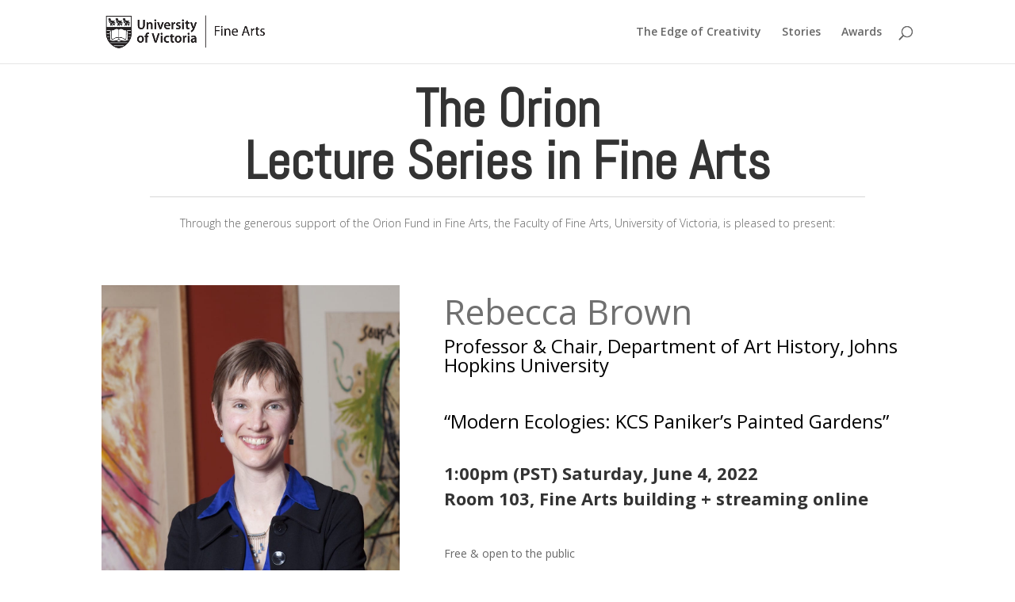

--- FILE ---
content_type: text/css; charset=utf-8
request_url: https://finearts.uvic.ca/research/wp-content/themes/Divi-child/style.css?ver=4.27.5
body_size: 657
content:
/*
 Theme Name:   Divi child theme for research
 Description:  Divi child with local modifications (1) header.php logo HREF.
 Author:       Fineadmn
 Template:     Divi
 Version:      1.0
 License:      GNU General Public License v2 or later
 License URI:  http://www.gnu.org/licenses/gpl-2.0.html
 Tags:         light, dark, two-columns, right-sidebar, responsive-layout, accessibility-ready
 Text Domain:  Divi-child
*/

/*
Edits to Divi 2.6 theme 


1.  header.php -  URL edit on line 213 
RT# 651427
original content
<!--    <a href="<?php echo esc_url( home_url( '/' ) ); ?>">  -->

editied content
<!--    <a href="https://finearts.uvic.ca">  -->

*/
